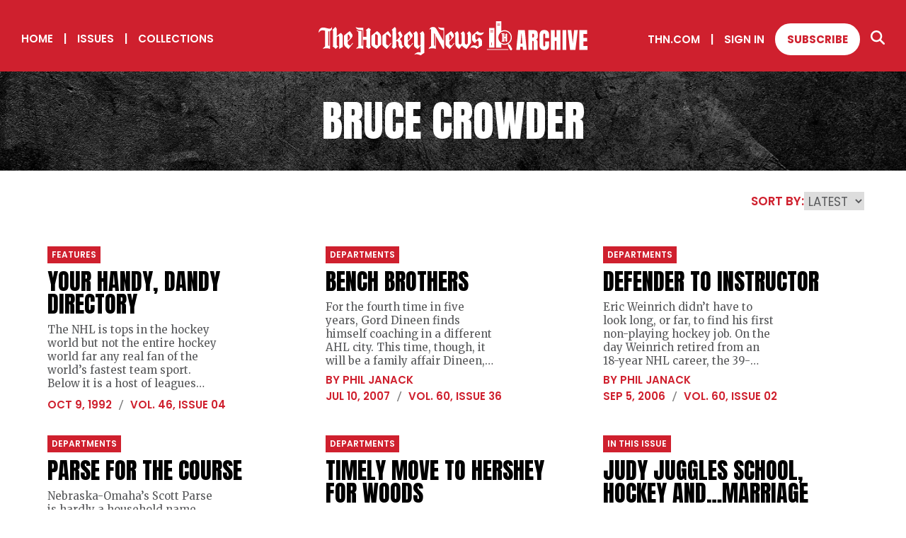

--- FILE ---
content_type: text/html; charset=utf-8
request_url: https://archive.thehockeynews.com/collection/bruce%20crowder/1
body_size: 7815
content:
<!DOCTYPE html><html><head><meta charSet="utf-8"/><meta name="viewport" content="width=device-width"/><title>Bruce Crowder Collection | The Hockey News Archive</title><meta name="description" content="Explore every issue of The Hockey News from 1947 to today."/><link rel="icon" href="/favicon/favicon.ico"/><link rel="apple-touch-icon" sizes="180x180" href="/favicon/apple-touch-icon.png"/><link rel="icon" type="image/png" sizes="32x32" href="/favicon/favicon-32x32.png"/><link rel="icon" type="image/png" sizes="16x16" href="/favicon/favicon-16x16.png"/><link rel="manifest" href="/favicon/site.webmanifest"/><link rel="mask-icon" href="/favicon/safari-pinned-tab.svg" color="#5bbad5"/><meta name="msapplication-TileColor" content="#da532c"/><meta name="theme-color" content="#ffffff"/><meta property="og:url" content="https://archive.thehockeynews.com/collection/bruce%20crowder/1"/><meta property="og:type" content="website"/><meta property="og:title" content="Bruce Crowder Collection | The Hockey News Archive"/><meta property="og:description" content="Explore every issue of The Hockey News from 1947 to today."/><meta property="og:image" content="/images/open-graph.jpg"/><meta name="twitter:card" content="summary_large_image"/><meta property="twitter:domain" content="archive.thehockeynews.com"/><meta property="twitter:url" content="https://archive.thehockeynews.com/collection/bruce%20crowder/1"/><meta name="twitter:title" content="Bruce Crowder Collection | The Hockey News Archive"/><meta name="twitter:description" content="Explore every issue of The Hockey News from 1947 to today."/><meta name="twitter:image" content="/images/open-graph.jpg"/><meta name="next-head-count" content="23"/><script>
                (function(w,d,s,l,i){
                  w[l]=w[l]||[];
                  w[l].push({'gtm.start': new Date().getTime(), event:'gtm.js'});
                  var f=d.getElementsByTagName(s)[0], j=d.createElement(s), dl=l!='dataLayer'?'&l='+l:'';
                  j.async=true;
                  j.src='https://www.googletagmanager.com/gtm.js?id='+i+dl;
                  f.parentNode.insertBefore(j,f);
                })(window,document,'script','dataLayer','GTM-5QRV453');
              </script><link rel="preload" href="/_next/static/media/62c97acc3aa63787-s.p.woff2" as="font" type="font/woff2" crossorigin="anonymous" data-next-font="size-adjust"/><link rel="preload" href="/_next/static/media/1f3fe8c6df3d47c1-s.p.woff2" as="font" type="font/woff2" crossorigin="anonymous" data-next-font="size-adjust"/><link rel="preload" href="/_next/static/media/eafabf029ad39a43-s.p.woff2" as="font" type="font/woff2" crossorigin="anonymous" data-next-font="size-adjust"/><link rel="preload" href="/_next/static/media/8888a3826f4a3af4-s.p.woff2" as="font" type="font/woff2" crossorigin="anonymous" data-next-font="size-adjust"/><link rel="preload" href="/_next/static/media/0484562807a97172-s.p.woff2" as="font" type="font/woff2" crossorigin="anonymous" data-next-font="size-adjust"/><link rel="preload" href="/_next/static/media/b957ea75a84b6ea7-s.p.woff2" as="font" type="font/woff2" crossorigin="anonymous" data-next-font="size-adjust"/><link rel="preload" href="/_next/static/css/3a36308540f9a696.css" as="style"/><link rel="stylesheet" href="/_next/static/css/3a36308540f9a696.css" data-n-g=""/><link rel="preload" href="/_next/static/css/367a16f7f5b53a8c.css" as="style"/><link rel="stylesheet" href="/_next/static/css/367a16f7f5b53a8c.css" data-n-p=""/><link rel="preload" href="/_next/static/css/74a33ade900332dc.css" as="style"/><link rel="stylesheet" href="/_next/static/css/74a33ade900332dc.css"/><noscript data-n-css=""></noscript><script defer="" nomodule="" src="/_next/static/chunks/polyfills-c67a75d1b6f99dc8.js"></script><script defer="" src="/_next/static/chunks/558.392df2d76edee6ce.js"></script><script src="/_next/static/chunks/webpack-be229a51b662de73.js" defer=""></script><script src="/_next/static/chunks/framework-2c79e2a64abdb08b.js" defer=""></script><script src="/_next/static/chunks/main-deb712f8da27b477.js" defer=""></script><script src="/_next/static/chunks/pages/_app-6cadd9c7e8ceae80.js" defer=""></script><script src="/_next/static/chunks/29107295-661baa9a9eae34db.js" defer=""></script><script src="/_next/static/chunks/434-88d402683d2b56fd.js" defer=""></script><script src="/_next/static/chunks/pages/collection/%5Bcollection-slug%5D/%5Bpage%5D-9fc3ba114f3613b5.js" defer=""></script><script src="/_next/static/94bQrTwlxrdekR3QsHgWL/_buildManifest.js" defer=""></script><script src="/_next/static/94bQrTwlxrdekR3QsHgWL/_ssgManifest.js" defer=""></script></head><body><noscript><iframe src="https://www.googletagmanager.com/ns.html?id=GTM-xxxxx" height="0" width="0" style="display:none;visibility:hidden"></iframe></noscript><div id="__next"><main class="__variable_dd79c6 __variable_954606 __variable_4ba33a"><div class="header_header__pKEQL"><div class="header_hamburgerC__AjNO6"><div class="header_hamburger__kYfxY "><div class="header_hamburgerIcon__C4y54"></div></div></div><div class="header_mobileNav__LbJtj "><div><div class="header_mobileNavInner__G64Dd"><a target="_self" class="
        button_linkWhite__ppYqD
        hover-underline-animation
        
      " href="/">Home</a><a target="_self" class="
        button_linkWhite__ppYqD
        hover-underline-animation
        
      " href="/year/[currentYear]">Issues</a><a target="_self" class="
        button_linkWhite__ppYqD
        hover-underline-animation
        
      " href="/collections">Collections</a><a target="_blank" class="
        button_linkWhite__ppYqD
        hover-underline-animation
        
      " href="https://thn.com">THN.COM</a><button class="
        button_linkWhite__ppYqD
        
        
      ">Sign In</button><a target="_blank" class="
        button_solidWhite__aNzSD
        header_subscribeBtn__MP8xa
        
      " href="https://subscribe.thehockeynews.com/W2ZCPHF">Subscribe</a></div><section class="search-section align-"><div class="grid grid-noGutter"><h2 class="col-12">Search for your favorite player or team</h2></div><div class="grid-center-middle"><div class="col-10_md-8_sm-12 search_inputC__xfpwI"><svg xmlns="http://www.w3.org/2000/svg" fill="#cf202e" width="20" viewBox="0 0 512 512" class="search_searchIcon__dm7VP"><path d="M416 208c0 45.9-14.9 88.3-40 122.7l126.6 126.7c12.5 12.5 12.5 32.8 0 45.3s-32.8 12.5-45.3 0L330.7 376c-34.4 25.2-76.8 40-122.7 40C93.1 416 0 322.9 0 208S93.1 0 208 0s208 93.1 208 208zM208 352c79.5 0 144-64.5 144-144S287.5 64 208 64 64 128.5 64 208s64.5 144 144 144z"></path></svg><input class="search_input__LJP_9" placeholder="Enter your keyword here" type="text"/></div><div class="col-2_md-4_sm-12 search_submitButtonC__DN2Ui"><button class="
        button_solidRed__ckZ7o
        disabled
        button_alignCenter__nY0ba
      ">search<span class="button_arrow__Xklbe">&gt;</span></button></div></div></section></div><div class="header_mobileNavCopyright__LfUZs"><p>© The Hockey News. All rights reserved. Any and all material on this website cannot be used, reproduced, or distributed without prior written permission from Roustan Media Ltd. For more information, please see our <a href="/terms">Terms &amp; Conditions</a> and <a href="/privacy">Privacy Policy</a>.</p></div></div><nav class="header_navLeft__MLRP0"><a target="_self" class="
        button_linkWhite__ppYqD
        hover-underline-animation
        
      " href="/">Home</a><span class="pipe">|</span><a target="_self" class="
        button_linkWhite__ppYqD
        hover-underline-animation
        
      " href="/year/2026">Issues</a><span class="pipe">|</span><a target="_self" class="
        button_linkWhite__ppYqD
        hover-underline-animation
        
      " href="/collections">Collections</a></nav><a href="/"><svg xmlns="http://www.w3.org/2000/svg" xml:space="preserve" id="Layer_1" x="0" y="0" version="1.1" viewBox="70.02 84.5 959.86 120.2" class="header_logo__0SslT" width="380" fill="white"><path d="m775.88 185.74 6.74-69.75h23.66l6.62 69.75h-13.2l-.99-11.26h-8.4l-.87 11.26h-13.56zm15.41-22.4h6.34l-3.05-35.47h-.63l-2.66 35.47zM818.8 185.74v-69.75h21.4c3.57 0 6.26.81 8.08 2.44 1.82 1.62 3.04 3.9 3.67 6.82.62 2.92.93 6.35.93 10.28 0 3.8-.48 6.84-1.45 9.12-.96 2.27-2.78 3.84-5.45 4.72 2.19.45 3.73 1.54 4.62 3.27.88 1.73 1.33 3.97 1.33 6.72v26.39h-13.75v-27.31c0-2.03-.42-3.29-1.25-3.79-.83-.49-2.17-.73-4.02-.73v31.83H818.8zm14.18-43.92h3.37c1.93 0 2.89-2.1 2.89-6.3 0-2.72-.21-4.5-.63-5.35-.42-.85-1.22-1.27-2.38-1.27h-3.25v12.92zM875.35 186.37c-5.05 0-9.11-1.57-12.19-4.72-3.08-3.14-4.62-7.54-4.62-13.2v-32.18c0-6.76 1.34-11.94 4.02-15.54 2.68-3.59 7.05-5.39 13.1-5.39 3.3 0 6.24.61 8.82 1.82 2.58 1.22 4.6 3.03 6.08 5.45 1.48 2.42 2.22 5.46 2.22 9.14v12.05h-13.87v-10.3c0-2.09-.26-3.49-.79-4.22-.53-.73-1.35-1.09-2.46-1.09-1.29 0-2.17.47-2.62 1.41-.45.94-.67 2.19-.67 3.75v34.92c0 1.93.28 3.29.85 4.08s1.38 1.19 2.44 1.19c1.19 0 2.03-.49 2.52-1.47s.73-2.25.73-3.8V155.7h14.03v13.2c0 6.13-1.55 10.58-4.64 13.34-3.08 2.75-7.4 4.13-12.95 4.13zM899.21 185.74v-69.75h13.87v24.93h6.58v-24.93h13.87v69.75h-13.87v-31.63h-6.58v31.63h-13.87zM940.7 185.74v-69.75h13.47v69.75H940.7zM967.77 185.74l-8.6-69.79h13.28l5.11 47.48 4.56-47.48h13.28l-8.6 69.79h-19.03zM1001.06 185.74v-69.75h27.9v13.47h-13.71v13.59h13.16v13.12h-13.16v15.97h14.63v13.59h-28.82zM733.97 168.06c-9.08 0-17.91-4.76-22.69-13.21-7.05-12.49-2.63-28.38 9.85-35.44 12.49-7.05 28.38-2.63 35.44 9.85 3.42 6.05 4.27 13.07 2.41 19.76-1.86 6.69-6.22 12.26-12.27 15.68a25.788 25.788 0 0 1-12.74 3.36zm-.09-48.22c-3.7 0-7.45.92-10.89 2.87-10.67 6.03-14.45 19.61-8.42 30.29 6.03 10.67 19.61 14.45 30.29 8.42 10.67-6.03 14.45-19.61 8.42-30.29-4.09-7.23-11.63-11.29-19.4-11.29z"></path><path d="M722.06 121.06c.09-.05.19-.09.29-.14V84.5h-18.81v93.06h18.81v-14.37c-3.82-2.09-7.13-5.2-9.43-9.27-6.55-11.59-2.46-26.31 9.14-32.86zM707.81 93.1h10.26v2.3h-10.26v-2.3zm0 6.73v-2.3h10.26v2.3h-10.26zM678.63 108.21v69.35h18.81v-69.35h-18.81zm10.56 61.42h-2.3v-9.98h2.3v9.98zm3.98-46.09h-10.26v-2.3h10.26v2.3zm0-4.43h-10.26v-2.3h10.26v2.3z"></path><path fill="none" stroke="#fff" stroke-miterlimit="10" stroke-width="2.301" d="M670.93 184.59h76.45"></path><path fill="#cf202e" stroke="#fff" stroke-linecap="round" stroke-miterlimit="10" stroke-width="8.128" d="m750.12 170.74 7.02 12.43"></path><path fill="#cf202e" stroke="#fff" stroke-linecap="round" stroke-miterlimit="10" stroke-width="2.868" d="m748.97 168.69-3.19-5.63"></path><g id="VIJRyE.tif_1_"><path d="m722.38 126.87-.03.03c.07.16.13.32.2.47.23.5.46 1.01.82 1.43.76.89 1.74 1.42 2.85 1.71.62.16 1.25.29 1.89.37.84.1 1.69.15 2.53.2.38.02.76.01 1.14 0 .11 0 .17.04.16.16V152.37c0 .13-.05.16-.18.15-.36-.05-.71-.09-1.07-.12-.28-.02-.28-.02-.28-.31v-19.57c.01-.1-.04-.13-.14-.14-.38-.01-.76-.02-1.14-.04-.48-.03-.95-.05-1.42-.12-.62-.09-1.24-.2-1.86-.33-.66-.14-1.3-.36-1.89-.69-.18-.1-.35-.21-.56-.34.02.06.03.08.04.1.34.58.79 1.07 1.29 1.51.34.3.72.56 1.1.81.15.1.21.17.21.35v19.7c.01.1-.04.16-.12.21-1.28.78-2.23 1.88-2.93 3.18-.01.02-.01.05-.02.1 3.28-1.23 6.55-1.3 9.84 0v-.21c0-1.82-.01-3.64-.01-5.46v-6.65c0-.15.04-.2.2-.2 1.24.01 2.49 0 3.73 0 .07 0 .13 0 .2.01.24.04.34.17.34.41v7.67c0 .28-.08.52-.27.7-.15.14-.33.25-.5.37-.07.05-.16.08-.25.13l.1.1 3.87 3.06c.09.07.15.06.24 0 .95-.76 1.91-1.51 2.87-2.27.04-.03.1-.05.15-.08-.13-.14-.22-.22-.3-.31-.44-.52-.64-1.14-.71-1.8-.05-.38-.05-.77-.05-1.15-.01-3.23-.02-6.46-.02-9.69v-7.91c0-.51.02-1.03.14-1.53.14-.59.37-1.13.85-1.53.02-.02.04-.05.06-.08l-.07-.07c-.96-.76-1.93-1.52-2.89-2.29-.11-.09-.18-.08-.28 0-1.13.9-2.26 1.79-3.39 2.69-.18.15-.37.29-.57.45.14.07.26.11.36.18.38.23.67.52.67 1.01v7.61c0 .16-.07.25-.2.31-.08.04-.18.05-.27.05h-3.79c-.2 0-.2-.01-.2-.21V128.12c0-.15-.04-.19-.19-.19-.52.01-1.05.02-1.57.02-1.19 0-2.38-.02-3.56-.02-.78 0-1.56-.06-2.33-.2-.82-.15-1.62-.38-2.38-.72-.14-.03-.28-.09-.41-.14z"></path><path d="M722.38 126.87c.14.06.28.11.41.17.76.34 1.56.56 2.38.72.77.14 1.55.21 2.33.2 1.19 0 2.38.01 3.56.02.52 0 1.05-.01 1.57-.02.15 0 .19.04.19.19V140.16c0 .2.01.21.2.21h3.79c.09 0 .18-.02.27-.05.13-.06.2-.15.2-.31v-7.61c0-.49-.29-.78-.67-1.01-.11-.07-.22-.11-.36-.18.2-.16.38-.31.57-.45 1.13-.89 2.26-1.79 3.39-2.69.11-.09.17-.09.28 0 .96.77 1.93 1.52 2.89 2.29l.07.07c-.02.03-.04.06-.06.08-.48.4-.71.94-.85 1.53-.12.5-.14 1.01-.14 1.53v7.91c0 3.23.01 6.46.02 9.69 0 .38.01.77.05 1.15.08.66.27 1.28.71 1.8.08.09.17.17.3.31-.05.03-.11.04-.15.08-.96.75-1.91 1.51-2.87 2.27-.09.07-.15.08-.24 0l-3.87-3.06a.464.464 0 0 1-.1-.1c.1-.05.18-.08.25-.13.17-.12.35-.23.5-.37a.95.95 0 0 0 .27-.7c-.01-2.56 0-5.11 0-7.67 0-.24-.1-.36-.34-.41-.06-.01-.13-.01-.2-.01H733c-.16 0-.2.04-.2.2v6.65c0 1.82.01 3.64.01 5.46v.21c-3.29-1.3-6.56-1.23-9.84 0 .01-.05.01-.08.02-.1.71-1.31 1.66-2.4 2.93-3.18.08-.05.13-.11.12-.21v-19.7c0-.18-.06-.25-.21-.35-.38-.25-.76-.51-1.1-.81-.5-.44-.96-.92-1.29-1.51-.01-.02-.02-.04-.04-.1.21.13.38.24.56.34.59.33 1.23.55 1.89.69.61.13 1.23.24 1.86.33.47.07.95.09 1.42.12.38.02.76.03 1.14.04.1 0 .14.04.14.14v19.57c0 .3 0 .29.28.31.36.03.72.07 1.07.12.13.02.18-.02.18-.15V131.27c.01-.12-.05-.16-.16-.16-.38 0-.76.02-1.14 0-.84-.05-1.69-.1-2.53-.2-.64-.08-1.27-.21-1.89-.37-1.12-.28-2.1-.81-2.85-1.71-.36-.43-.59-.93-.82-1.43-.07-.16-.14-.31-.2-.47.01-.04.02-.05.03-.06z"></path></g><path d="M328.29 160.99s-6.6 7.86-7.7 9.12c-1.1 1.26-2.77.08-4.72-1.1-1.94-1.18-4.87-2.36-4.87-5.19v-31.28c.58-.75 1.91-2.21 4.42-1.07 2.13.97 5.66 4.18 7.33 5.83.85.84 1.7 2.07 1.05 4.65 7.41-2.57 4.18-8.78 4.18-8.78 0-1.1-7.07-10.85-9.74-13.91 0 0-20.43 15.19-20.43 16.45v29.52c0 6.29 8.8 13.36 15.87 17.29l16.03-19.49-1.42-2.04zM447.51 196.13c-.01.29-.5.62-.71.78-.51.39-1.8 1.11-1.87 1.18-4.78 2.49-9.3 6.61-9.3 6.61-4.16.04-11.83-4.38-16.66-3.73-4.9.65-7.46 2.44-7.46 2.44 3.1-6.66 12.57-9.51 16.19-9.51 2.7 0 3.52.31 6.8 1.51V171.12l-11 11.4s-5.48-3.13-7.15-4.4c-4.35-3.29-5.21-6.13-5.21-6.13l-.01-38.19c0-2.1-1.17-5.42-3.69-5.42l10.69-9.12s5.74 5.12 6.17 10.77v35.66s2.42 12.74 10.12.79l-.02-32.69c0-2.09-1.17-5.41-3.69-5.42l10.69-9.12s5.74 5.13 6.17 10.78l-.06 66.1zM279.16 119.26s-20.43 15.17-20.43 16.42v30.79c0 6.29 11.52 12.11 18.59 16.04l15.99-15.41v-27.95c0-10.91-13.15-18.75-14.15-19.89zm2.31 50.78c-1.81 0-9.53-1.83-9.53-4.66v-33.45c.42-.71 1.6-2.26 4-1.47 1.69.56 3.47 2.12 5.53 3.99v35.59zM371.35 171.79c-.77-.17-4.38-.9-4.38-9.72 0-9.35-7.15-14.15-7.15-14.15-.04-.03-.06-.05-.09-.08.03-.02.08-.07.19-.16.06-.04 6.86-5.22 8.41-8.83.37-.86.81-1.05 1.1-3.65 0 0 .05-1.32-.87-2.96-1.81-3.25-7.32-12.98-7.32-12.98l-8.28 7.39-.41.37s1.49-.86 3.46 4.39l2.54 5.19.82 2.2s.75 1.49-.12 2.43l-6.7 6.37-5.62 5.34v-26.06h-.07v-15.62s-2.67-5.66-4.79-6.37l-11.18 10.22s1.2.08 2.77 3.14v10.78l-.01 38.71c.21 6.33-2.74 8.38-2.74 8.38l8.09 6.4s10.37-8.25 10.69-8.44c-1.1-.24-2.75-1.41-2.75-2.83V156.7c.28-.39 1.47-1.87 3.31-1.87 0 0 5.34.63 5.34 10.14 0 0-1.01 10.79 10.16 17.48l.12.07.07-.09 8.28-10.07c-1 .03-1.92-.36-2.87-.57zM398.25 170.1c-1.1 1.26-4.71-1.1-4.71-1.1s-4.87-2.36-4.87-5.19v-6.91c6.6-5.66 16.97-15.87 16.97-19.8v-3.93c0-1.1-7.07-10.84-9.74-13.91 0 0-20.37 15.1-20.37 16.35s-.06 27.26-.06 29.62c0 6.29 8.8 13.36 15.87 17.29l16.03-19.49-1.41-2.04c-.01 0-6.61 7.85-7.71 9.11zm-.94-27.97c0 2.99-4.09 7.54-8.64 11.16l.01-20.33c.35-.59 1.15-1.44 2.85-1.53 2.78 3.4 5.78 8.52 5.78 10.7zM614.26 130.57c-.42-5.65-6.43-11.17-6.43-11.17l-8.58 8.97c2.48.01 3.62 3.72 3.62 5.82l.05 28.4c-5.62 10.22-10.52-.02-10.52-.02l-.05-.1v-32.05c-.42-5.65-6.05-11.17-6.05-11.17l-9.31 9.12c2.48.01 3.62 3.72 3.62 5.82l.06 28.27c-5.62 10.22-10.57.02-10.57.02v-32.2c-.42-5.65-4.69-10.97-4.69-10.97l-10.47 9.12c2.48.01 3.43 3.52 3.43 5.62l-.04 31.73s.98 9.84 13.61 16.75l10.01-11.94s7.39 9.74 16.94 11.94l15.37-20.94v-31.02zM254.41 168.04l-.02-45.88c-.21-6.33 2.74-7.95 2.74-7.95l-8.09-6.4s-10.37 8.25-10.69 8.44c1.1.24 2.75 1.41 2.75 2.83v20.24s-.33.52-.96.56h-10.58v-32.07s-11.7.14-15.6-.03c-6.86-.31-11.55-2.9-11.55-2.9 2.03 4.91 3.06 5.62 4.68 6.96 5.81 4.78 20.23 4.05 20.23 4.05v55.48c-1.33-.24-2.65-.38-3.96-.41v-51.71c-4.69-.05-14.01-.6-18.26-4.09 1.42 2.79 5.53 6.3 6.95 6.65v51.95c-4.39 2.59-6.82 6.35-8.05 8.75 14.33-5.67 25.62 0 25.62 0l-.06-32.4h10.58c.63.04.96.56.96.56v14.41c.01 0 .01 0 .02-.01v6.17c0 1.42-1.65 2.59-2.75 2.83.31.19 10.69 8.44 10.69 8.44l8.09-6.4c0 .01-2.95-1.74-2.74-8.07zM121.87 169.5c0 1.45-1.18 3.27-1.79 3.73 2.58 1.38 10.12 7.39 11.26 9.29l9.44-9.98c-2.74-.45-5.94-1.97-5.94-4.94v-26.65s4.03-3.12 5.48-4.04c1.45-.91 3.65 2.97 3.65 4.94v40.67c.17-.07.32-.16.47-.26 4.46-2.88 7.89-5.15 12.32-6.98v-37.53c0-7.15-6.62-11.04-7.77-12.17l-14.15 11.8v-26.11s-2.62-5.66-4.71-6.37l-10.94 10.22s1.13.08 2.68 3.14v51.24zM118.02 104.89c-3.02 4.68-4.62 6.01-8.58 6.01-6.17 0-15.06-4.19-22.75-4.19-9.29 0-16.26 6.19-16.67 18.49 3.89-4.8 7.64-9.3 14.54-8.67 1.86.17 5.71.9 8.78 1.51v55.72c-4.39 2.59-6.82 6.35-8.05 8.75 14.33-5.67 25.62 0 25.62 0v-63.26c1.65-.85 3.31-1.7 4.78-3.2 2.21-2.25 2.32-4.71 2.43-6.91.1-2.21-.1-4.25-.1-4.25zm-9.41 66.49c-1.33-.24-2.65-.38-3.96-.41v-50.9c.93.13 1.82.22 2.66.22.42 0 .86-.07 1.3-.16v51.25zM183.89 170.1c-1.1 1.26-4.71-1.1-4.71-1.1s-4.87-2.36-4.87-5.19v-6.91c6.6-5.66 16.97-15.87 16.97-19.8v-3.93c0-1.1-7.07-10.84-9.74-13.91 0 0-20.37 15.1-20.37 16.35s-.06 27.26-.06 29.62c0 6.29 8.8 13.36 15.87 17.29l16.03-19.49-1.41-2.04s-6.61 7.85-7.71 9.11zm-.94-27.97c0 2.99-4.09 7.54-8.64 11.16l.01-20.33c.35-.59 1.15-1.44 2.85-1.53 2.79 3.4 5.78 8.52 5.78 10.7zM545.99 170.1c-1.1 1.26-4.71-1.1-4.71-1.1s-4.87-2.36-4.87-5.19v-6.91c6.6-5.66 16.97-15.87 16.97-19.8v-3.93c0-1.1-7.07-10.84-9.74-13.91 0 0-20.37 15.1-20.37 16.35s-.06 27.26-.06 29.62c0 6.29 8.8 13.36 15.88 17.29l16.03-19.49-1.41-2.04c-.02 0-6.62 7.85-7.72 9.11zm-.94-27.97c0 2.99-4.09 7.54-8.64 11.16l.01-20.33c.35-.59 1.15-1.44 2.85-1.53 2.78 3.4 5.78 8.52 5.78 10.7z"></path><path d="m653.25 170.43-19.29 12.09c-5.03-4.56-6.94-4.94-13.85-5.05-3.49-.06-4.75.45-6.55 1.17-.94.37-2.29 1.24-2.29 1.24 1.38-3.62 5.46-10.3 13.89-10.26 7.91.04 11.22 2.91 12.7 4.58 2.39.16 3.46-.87 3.91-1.58l-.03-14.15s-.94-5.07-4.44-5.11c0 0-.79-.08-1.85.59l-7.27 8.18c-10.69-8.18-9.86-12.65-9.86-12.65l.01-13.73c0-2.04 19.09-16.48 19.09-16.48 5.03 4.56 7.39 7.02 14.26 6.24 6.53-.73 8.47-2.78 8.47-2.78-.36 2.37-3.31 11.07-13.77 11.07-7.91 0-11.22-2.89-12.7-4.57-2.58-.23-3.58 1.05-3.91 1.71l.04 14.1s1.49 5.66 4.99 5.7h.12l8.45-9.35c10.69 8.18 9.9 12.65 9.9 12.65v16.39zM508.32 107.79c-6.86-.31-11.55-2.9-11.55-2.9 2.03 4.91 3.06 5.62 4.68 6.96 3.46 2.84 9.64 4.22 14.34 4.48v35.58c-.78.85-1.55.1-1.55.1s-17.98-31.96-24.88-42.05c-4.06-5.94-11.27-5.07-11.27-5.07-9.92 0-12.38 8.87-12.57 9.34 2.58-1.82 4.12-1.76 4.12-1.76.7 0 1.32.1 1.9.26v60.38c-8.4 3.14-8.44 9.41-8.44 9.41 14.33-5.66 25.62 0 25.62 0l.01-46.16 24.98 44.48s2.32 4.01 4.52-.24v-72.78c.02 0-6.01.14-9.91-.03zm-21.9 63.59c-1.33-.24-2.65-.38-3.96-.41v-45.15l3.96 6.68v38.88z"></path></svg></a><nav class="header_navRight__6ZVuq"><a target="_blank" class="
        button_linkWhite__ppYqD
        hover-underline-animation
        
      " href="https://thn.com">THN.COM</a><span class="pipe">|</span><button class="
        button_linkWhite__ppYqD
        hover-underline-animation
        
      ">Sign In</button><a target="_blank" class="
        button_solidWhite__aNzSD
        header_subscribeBtn__MP8xa
        
      " href="https://subscribe.thehockeynews.com/W2ZCPHF">Subscribe</a><span class="hover-underline-animation"><svg xmlns="http://www.w3.org/2000/svg" fill="white" width="20" viewBox="0 0 512 512" class=""><path d="M416 208c0 45.9-14.9 88.3-40 122.7l126.6 126.7c12.5 12.5 12.5 32.8 0 45.3s-32.8 12.5-45.3 0L330.7 376c-34.4 25.2-76.8 40-122.7 40C93.1 416 0 322.9 0 208S93.1 0 208 0s208 93.1 208 208zM208 352c79.5 0 144-64.5 144-144S287.5 64 208 64 64 128.5 64 208s64.5 144 144 144z"></path></svg></span></nav></div><div class="header_headerSearch__EEnha "><section class="search-section align-"><div class="grid-center-middle"><div class="col-10_md-8_sm-12 search_inputC__xfpwI"><svg xmlns="http://www.w3.org/2000/svg" fill="#cf202e" width="20" viewBox="0 0 512 512" class="search_searchIcon__dm7VP"><path d="M416 208c0 45.9-14.9 88.3-40 122.7l126.6 126.7c12.5 12.5 12.5 32.8 0 45.3s-32.8 12.5-45.3 0L330.7 376c-34.4 25.2-76.8 40-122.7 40C93.1 416 0 322.9 0 208S93.1 0 208 0s208 93.1 208 208zM208 352c79.5 0 144-64.5 144-144S287.5 64 208 64 64 128.5 64 208s64.5 144 144 144z"></path></svg><input class="search_input__LJP_9" placeholder="Enter your keyword here" type="text"/></div><div class="col-2_md-4_sm-12 search_submitButtonC__DN2Ui"><button class="
        button_solidRed__ckZ7o
        disabled
        button_alignCenter__nY0ba
      ">search<span class="button_arrow__Xklbe">&gt;</span></button></div></div></section></div><div class="page-content"><div class="hero_hero__0RqXM "><h1 class="small">bruce crowder</h1></div></div><footer class="footer_footer__WCChH"><a href="/"><svg xmlns="http://www.w3.org/2000/svg" xml:space="preserve" id="Layer_1" x="0" y="0" version="1.1" viewBox="70.02 84.5 959.86 120.2" class="footer_logo__Yz8o2" width="380" fill="white"><path d="m775.88 185.74 6.74-69.75h23.66l6.62 69.75h-13.2l-.99-11.26h-8.4l-.87 11.26h-13.56zm15.41-22.4h6.34l-3.05-35.47h-.63l-2.66 35.47zM818.8 185.74v-69.75h21.4c3.57 0 6.26.81 8.08 2.44 1.82 1.62 3.04 3.9 3.67 6.82.62 2.92.93 6.35.93 10.28 0 3.8-.48 6.84-1.45 9.12-.96 2.27-2.78 3.84-5.45 4.72 2.19.45 3.73 1.54 4.62 3.27.88 1.73 1.33 3.97 1.33 6.72v26.39h-13.75v-27.31c0-2.03-.42-3.29-1.25-3.79-.83-.49-2.17-.73-4.02-.73v31.83H818.8zm14.18-43.92h3.37c1.93 0 2.89-2.1 2.89-6.3 0-2.72-.21-4.5-.63-5.35-.42-.85-1.22-1.27-2.38-1.27h-3.25v12.92zM875.35 186.37c-5.05 0-9.11-1.57-12.19-4.72-3.08-3.14-4.62-7.54-4.62-13.2v-32.18c0-6.76 1.34-11.94 4.02-15.54 2.68-3.59 7.05-5.39 13.1-5.39 3.3 0 6.24.61 8.82 1.82 2.58 1.22 4.6 3.03 6.08 5.45 1.48 2.42 2.22 5.46 2.22 9.14v12.05h-13.87v-10.3c0-2.09-.26-3.49-.79-4.22-.53-.73-1.35-1.09-2.46-1.09-1.29 0-2.17.47-2.62 1.41-.45.94-.67 2.19-.67 3.75v34.92c0 1.93.28 3.29.85 4.08s1.38 1.19 2.44 1.19c1.19 0 2.03-.49 2.52-1.47s.73-2.25.73-3.8V155.7h14.03v13.2c0 6.13-1.55 10.58-4.64 13.34-3.08 2.75-7.4 4.13-12.95 4.13zM899.21 185.74v-69.75h13.87v24.93h6.58v-24.93h13.87v69.75h-13.87v-31.63h-6.58v31.63h-13.87zM940.7 185.74v-69.75h13.47v69.75H940.7zM967.77 185.74l-8.6-69.79h13.28l5.11 47.48 4.56-47.48h13.28l-8.6 69.79h-19.03zM1001.06 185.74v-69.75h27.9v13.47h-13.71v13.59h13.16v13.12h-13.16v15.97h14.63v13.59h-28.82zM733.97 168.06c-9.08 0-17.91-4.76-22.69-13.21-7.05-12.49-2.63-28.38 9.85-35.44 12.49-7.05 28.38-2.63 35.44 9.85 3.42 6.05 4.27 13.07 2.41 19.76-1.86 6.69-6.22 12.26-12.27 15.68a25.788 25.788 0 0 1-12.74 3.36zm-.09-48.22c-3.7 0-7.45.92-10.89 2.87-10.67 6.03-14.45 19.61-8.42 30.29 6.03 10.67 19.61 14.45 30.29 8.42 10.67-6.03 14.45-19.61 8.42-30.29-4.09-7.23-11.63-11.29-19.4-11.29z"></path><path d="M722.06 121.06c.09-.05.19-.09.29-.14V84.5h-18.81v93.06h18.81v-14.37c-3.82-2.09-7.13-5.2-9.43-9.27-6.55-11.59-2.46-26.31 9.14-32.86zM707.81 93.1h10.26v2.3h-10.26v-2.3zm0 6.73v-2.3h10.26v2.3h-10.26zM678.63 108.21v69.35h18.81v-69.35h-18.81zm10.56 61.42h-2.3v-9.98h2.3v9.98zm3.98-46.09h-10.26v-2.3h10.26v2.3zm0-4.43h-10.26v-2.3h10.26v2.3z"></path><path fill="none" stroke="#fff" stroke-miterlimit="10" stroke-width="2.301" d="M670.93 184.59h76.45"></path><path fill="#cf202e" stroke="#fff" stroke-linecap="round" stroke-miterlimit="10" stroke-width="8.128" d="m750.12 170.74 7.02 12.43"></path><path fill="#cf202e" stroke="#fff" stroke-linecap="round" stroke-miterlimit="10" stroke-width="2.868" d="m748.97 168.69-3.19-5.63"></path><g id="VIJRyE.tif_1_"><path d="m722.38 126.87-.03.03c.07.16.13.32.2.47.23.5.46 1.01.82 1.43.76.89 1.74 1.42 2.85 1.71.62.16 1.25.29 1.89.37.84.1 1.69.15 2.53.2.38.02.76.01 1.14 0 .11 0 .17.04.16.16V152.37c0 .13-.05.16-.18.15-.36-.05-.71-.09-1.07-.12-.28-.02-.28-.02-.28-.31v-19.57c.01-.1-.04-.13-.14-.14-.38-.01-.76-.02-1.14-.04-.48-.03-.95-.05-1.42-.12-.62-.09-1.24-.2-1.86-.33-.66-.14-1.3-.36-1.89-.69-.18-.1-.35-.21-.56-.34.02.06.03.08.04.1.34.58.79 1.07 1.29 1.51.34.3.72.56 1.1.81.15.1.21.17.21.35v19.7c.01.1-.04.16-.12.21-1.28.78-2.23 1.88-2.93 3.18-.01.02-.01.05-.02.1 3.28-1.23 6.55-1.3 9.84 0v-.21c0-1.82-.01-3.64-.01-5.46v-6.65c0-.15.04-.2.2-.2 1.24.01 2.49 0 3.73 0 .07 0 .13 0 .2.01.24.04.34.17.34.41v7.67c0 .28-.08.52-.27.7-.15.14-.33.25-.5.37-.07.05-.16.08-.25.13l.1.1 3.87 3.06c.09.07.15.06.24 0 .95-.76 1.91-1.51 2.87-2.27.04-.03.1-.05.15-.08-.13-.14-.22-.22-.3-.31-.44-.52-.64-1.14-.71-1.8-.05-.38-.05-.77-.05-1.15-.01-3.23-.02-6.46-.02-9.69v-7.91c0-.51.02-1.03.14-1.53.14-.59.37-1.13.85-1.53.02-.02.04-.05.06-.08l-.07-.07c-.96-.76-1.93-1.52-2.89-2.29-.11-.09-.18-.08-.28 0-1.13.9-2.26 1.79-3.39 2.69-.18.15-.37.29-.57.45.14.07.26.11.36.18.38.23.67.52.67 1.01v7.61c0 .16-.07.25-.2.31-.08.04-.18.05-.27.05h-3.79c-.2 0-.2-.01-.2-.21V128.12c0-.15-.04-.19-.19-.19-.52.01-1.05.02-1.57.02-1.19 0-2.38-.02-3.56-.02-.78 0-1.56-.06-2.33-.2-.82-.15-1.62-.38-2.38-.72-.14-.03-.28-.09-.41-.14z"></path><path d="M722.38 126.87c.14.06.28.11.41.17.76.34 1.56.56 2.38.72.77.14 1.55.21 2.33.2 1.19 0 2.38.01 3.56.02.52 0 1.05-.01 1.57-.02.15 0 .19.04.19.19V140.16c0 .2.01.21.2.21h3.79c.09 0 .18-.02.27-.05.13-.06.2-.15.2-.31v-7.61c0-.49-.29-.78-.67-1.01-.11-.07-.22-.11-.36-.18.2-.16.38-.31.57-.45 1.13-.89 2.26-1.79 3.39-2.69.11-.09.17-.09.28 0 .96.77 1.93 1.52 2.89 2.29l.07.07c-.02.03-.04.06-.06.08-.48.4-.71.94-.85 1.53-.12.5-.14 1.01-.14 1.53v7.91c0 3.23.01 6.46.02 9.69 0 .38.01.77.05 1.15.08.66.27 1.28.71 1.8.08.09.17.17.3.31-.05.03-.11.04-.15.08-.96.75-1.91 1.51-2.87 2.27-.09.07-.15.08-.24 0l-3.87-3.06a.464.464 0 0 1-.1-.1c.1-.05.18-.08.25-.13.17-.12.35-.23.5-.37a.95.95 0 0 0 .27-.7c-.01-2.56 0-5.11 0-7.67 0-.24-.1-.36-.34-.41-.06-.01-.13-.01-.2-.01H733c-.16 0-.2.04-.2.2v6.65c0 1.82.01 3.64.01 5.46v.21c-3.29-1.3-6.56-1.23-9.84 0 .01-.05.01-.08.02-.1.71-1.31 1.66-2.4 2.93-3.18.08-.05.13-.11.12-.21v-19.7c0-.18-.06-.25-.21-.35-.38-.25-.76-.51-1.1-.81-.5-.44-.96-.92-1.29-1.51-.01-.02-.02-.04-.04-.1.21.13.38.24.56.34.59.33 1.23.55 1.89.69.61.13 1.23.24 1.86.33.47.07.95.09 1.42.12.38.02.76.03 1.14.04.1 0 .14.04.14.14v19.57c0 .3 0 .29.28.31.36.03.72.07 1.07.12.13.02.18-.02.18-.15V131.27c.01-.12-.05-.16-.16-.16-.38 0-.76.02-1.14 0-.84-.05-1.69-.1-2.53-.2-.64-.08-1.27-.21-1.89-.37-1.12-.28-2.1-.81-2.85-1.71-.36-.43-.59-.93-.82-1.43-.07-.16-.14-.31-.2-.47.01-.04.02-.05.03-.06z"></path></g><path d="M328.29 160.99s-6.6 7.86-7.7 9.12c-1.1 1.26-2.77.08-4.72-1.1-1.94-1.18-4.87-2.36-4.87-5.19v-31.28c.58-.75 1.91-2.21 4.42-1.07 2.13.97 5.66 4.18 7.33 5.83.85.84 1.7 2.07 1.05 4.65 7.41-2.57 4.18-8.78 4.18-8.78 0-1.1-7.07-10.85-9.74-13.91 0 0-20.43 15.19-20.43 16.45v29.52c0 6.29 8.8 13.36 15.87 17.29l16.03-19.49-1.42-2.04zM447.51 196.13c-.01.29-.5.62-.71.78-.51.39-1.8 1.11-1.87 1.18-4.78 2.49-9.3 6.61-9.3 6.61-4.16.04-11.83-4.38-16.66-3.73-4.9.65-7.46 2.44-7.46 2.44 3.1-6.66 12.57-9.51 16.19-9.51 2.7 0 3.52.31 6.8 1.51V171.12l-11 11.4s-5.48-3.13-7.15-4.4c-4.35-3.29-5.21-6.13-5.21-6.13l-.01-38.19c0-2.1-1.17-5.42-3.69-5.42l10.69-9.12s5.74 5.12 6.17 10.77v35.66s2.42 12.74 10.12.79l-.02-32.69c0-2.09-1.17-5.41-3.69-5.42l10.69-9.12s5.74 5.13 6.17 10.78l-.06 66.1zM279.16 119.26s-20.43 15.17-20.43 16.42v30.79c0 6.29 11.52 12.11 18.59 16.04l15.99-15.41v-27.95c0-10.91-13.15-18.75-14.15-19.89zm2.31 50.78c-1.81 0-9.53-1.83-9.53-4.66v-33.45c.42-.71 1.6-2.26 4-1.47 1.69.56 3.47 2.12 5.53 3.99v35.59zM371.35 171.79c-.77-.17-4.38-.9-4.38-9.72 0-9.35-7.15-14.15-7.15-14.15-.04-.03-.06-.05-.09-.08.03-.02.08-.07.19-.16.06-.04 6.86-5.22 8.41-8.83.37-.86.81-1.05 1.1-3.65 0 0 .05-1.32-.87-2.96-1.81-3.25-7.32-12.98-7.32-12.98l-8.28 7.39-.41.37s1.49-.86 3.46 4.39l2.54 5.19.82 2.2s.75 1.49-.12 2.43l-6.7 6.37-5.62 5.34v-26.06h-.07v-15.62s-2.67-5.66-4.79-6.37l-11.18 10.22s1.2.08 2.77 3.14v10.78l-.01 38.71c.21 6.33-2.74 8.38-2.74 8.38l8.09 6.4s10.37-8.25 10.69-8.44c-1.1-.24-2.75-1.41-2.75-2.83V156.7c.28-.39 1.47-1.87 3.31-1.87 0 0 5.34.63 5.34 10.14 0 0-1.01 10.79 10.16 17.48l.12.07.07-.09 8.28-10.07c-1 .03-1.92-.36-2.87-.57zM398.25 170.1c-1.1 1.26-4.71-1.1-4.71-1.1s-4.87-2.36-4.87-5.19v-6.91c6.6-5.66 16.97-15.87 16.97-19.8v-3.93c0-1.1-7.07-10.84-9.74-13.91 0 0-20.37 15.1-20.37 16.35s-.06 27.26-.06 29.62c0 6.29 8.8 13.36 15.87 17.29l16.03-19.49-1.41-2.04c-.01 0-6.61 7.85-7.71 9.11zm-.94-27.97c0 2.99-4.09 7.54-8.64 11.16l.01-20.33c.35-.59 1.15-1.44 2.85-1.53 2.78 3.4 5.78 8.52 5.78 10.7zM614.26 130.57c-.42-5.65-6.43-11.17-6.43-11.17l-8.58 8.97c2.48.01 3.62 3.72 3.62 5.82l.05 28.4c-5.62 10.22-10.52-.02-10.52-.02l-.05-.1v-32.05c-.42-5.65-6.05-11.17-6.05-11.17l-9.31 9.12c2.48.01 3.62 3.72 3.62 5.82l.06 28.27c-5.62 10.22-10.57.02-10.57.02v-32.2c-.42-5.65-4.69-10.97-4.69-10.97l-10.47 9.12c2.48.01 3.43 3.52 3.43 5.62l-.04 31.73s.98 9.84 13.61 16.75l10.01-11.94s7.39 9.74 16.94 11.94l15.37-20.94v-31.02zM254.41 168.04l-.02-45.88c-.21-6.33 2.74-7.95 2.74-7.95l-8.09-6.4s-10.37 8.25-10.69 8.44c1.1.24 2.75 1.41 2.75 2.83v20.24s-.33.52-.96.56h-10.58v-32.07s-11.7.14-15.6-.03c-6.86-.31-11.55-2.9-11.55-2.9 2.03 4.91 3.06 5.62 4.68 6.96 5.81 4.78 20.23 4.05 20.23 4.05v55.48c-1.33-.24-2.65-.38-3.96-.41v-51.71c-4.69-.05-14.01-.6-18.26-4.09 1.42 2.79 5.53 6.3 6.95 6.65v51.95c-4.39 2.59-6.82 6.35-8.05 8.75 14.33-5.67 25.62 0 25.62 0l-.06-32.4h10.58c.63.04.96.56.96.56v14.41c.01 0 .01 0 .02-.01v6.17c0 1.42-1.65 2.59-2.75 2.83.31.19 10.69 8.44 10.69 8.44l8.09-6.4c0 .01-2.95-1.74-2.74-8.07zM121.87 169.5c0 1.45-1.18 3.27-1.79 3.73 2.58 1.38 10.12 7.39 11.26 9.29l9.44-9.98c-2.74-.45-5.94-1.97-5.94-4.94v-26.65s4.03-3.12 5.48-4.04c1.45-.91 3.65 2.97 3.65 4.94v40.67c.17-.07.32-.16.47-.26 4.46-2.88 7.89-5.15 12.32-6.98v-37.53c0-7.15-6.62-11.04-7.77-12.17l-14.15 11.8v-26.11s-2.62-5.66-4.71-6.37l-10.94 10.22s1.13.08 2.68 3.14v51.24zM118.02 104.89c-3.02 4.68-4.62 6.01-8.58 6.01-6.17 0-15.06-4.19-22.75-4.19-9.29 0-16.26 6.19-16.67 18.49 3.89-4.8 7.64-9.3 14.54-8.67 1.86.17 5.71.9 8.78 1.51v55.72c-4.39 2.59-6.82 6.35-8.05 8.75 14.33-5.67 25.62 0 25.62 0v-63.26c1.65-.85 3.31-1.7 4.78-3.2 2.21-2.25 2.32-4.71 2.43-6.91.1-2.21-.1-4.25-.1-4.25zm-9.41 66.49c-1.33-.24-2.65-.38-3.96-.41v-50.9c.93.13 1.82.22 2.66.22.42 0 .86-.07 1.3-.16v51.25zM183.89 170.1c-1.1 1.26-4.71-1.1-4.71-1.1s-4.87-2.36-4.87-5.19v-6.91c6.6-5.66 16.97-15.87 16.97-19.8v-3.93c0-1.1-7.07-10.84-9.74-13.91 0 0-20.37 15.1-20.37 16.35s-.06 27.26-.06 29.62c0 6.29 8.8 13.36 15.87 17.29l16.03-19.49-1.41-2.04s-6.61 7.85-7.71 9.11zm-.94-27.97c0 2.99-4.09 7.54-8.64 11.16l.01-20.33c.35-.59 1.15-1.44 2.85-1.53 2.79 3.4 5.78 8.52 5.78 10.7zM545.99 170.1c-1.1 1.26-4.71-1.1-4.71-1.1s-4.87-2.36-4.87-5.19v-6.91c6.6-5.66 16.97-15.87 16.97-19.8v-3.93c0-1.1-7.07-10.84-9.74-13.91 0 0-20.37 15.1-20.37 16.35s-.06 27.26-.06 29.62c0 6.29 8.8 13.36 15.88 17.29l16.03-19.49-1.41-2.04c-.02 0-6.62 7.85-7.72 9.11zm-.94-27.97c0 2.99-4.09 7.54-8.64 11.16l.01-20.33c.35-.59 1.15-1.44 2.85-1.53 2.78 3.4 5.78 8.52 5.78 10.7z"></path><path d="m653.25 170.43-19.29 12.09c-5.03-4.56-6.94-4.94-13.85-5.05-3.49-.06-4.75.45-6.55 1.17-.94.37-2.29 1.24-2.29 1.24 1.38-3.62 5.46-10.3 13.89-10.26 7.91.04 11.22 2.91 12.7 4.58 2.39.16 3.46-.87 3.91-1.58l-.03-14.15s-.94-5.07-4.44-5.11c0 0-.79-.08-1.85.59l-7.27 8.18c-10.69-8.18-9.86-12.65-9.86-12.65l.01-13.73c0-2.04 19.09-16.48 19.09-16.48 5.03 4.56 7.39 7.02 14.26 6.24 6.53-.73 8.47-2.78 8.47-2.78-.36 2.37-3.31 11.07-13.77 11.07-7.91 0-11.22-2.89-12.7-4.57-2.58-.23-3.58 1.05-3.91 1.71l.04 14.1s1.49 5.66 4.99 5.7h.12l8.45-9.35c10.69 8.18 9.9 12.65 9.9 12.65v16.39zM508.32 107.79c-6.86-.31-11.55-2.9-11.55-2.9 2.03 4.91 3.06 5.62 4.68 6.96 3.46 2.84 9.64 4.22 14.34 4.48v35.58c-.78.85-1.55.1-1.55.1s-17.98-31.96-24.88-42.05c-4.06-5.94-11.27-5.07-11.27-5.07-9.92 0-12.38 8.87-12.57 9.34 2.58-1.82 4.12-1.76 4.12-1.76.7 0 1.32.1 1.9.26v60.38c-8.4 3.14-8.44 9.41-8.44 9.41 14.33-5.66 25.62 0 25.62 0l.01-46.16 24.98 44.48s2.32 4.01 4.52-.24v-72.78c.02 0-6.01.14-9.91-.03zm-21.9 63.59c-1.33-.24-2.65-.38-3.96-.41v-45.15l3.96 6.68v38.88z"></path></svg></a><nav class="align-center"><a target="_self" class="
        button_linkWhite__ppYqD
        hover-underline-animation
        
      " href="/">Home</a><span class="pipe">|</span><a target="_self" class="
        button_linkWhite__ppYqD
        hover-underline-animation
        
      " href="/year/2026">Issues</a><span class="pipe">|</span><a target="_self" class="
        button_linkWhite__ppYqD
        hover-underline-animation
        
      " href="/collections">Collections</a><span class="pipe">|</span><a target="_blank" class="
        button_linkWhite__ppYqD
        hover-underline-animation
        
      " href="https://thn.com">THN.COM</a><span class="pipe">|</span><button class="
        button_linkWhite__ppYqD
        hover-underline-animation
        
      ">Sign In</button><span class="pipe">|</span><a target="_self" class="
        button_linkWhite__ppYqD
        hover-underline-animation
        
      " href="/report-an-error">Report An Error</a></nav><div><a target="_blank" class="
        button_solidWhite__aNzSD
        
        
      " href="https://subscribe.thehockeynews.com/W2ZCPHF">Subscribe</a></div><p class="footer_copyright__0bq9K">© The Hockey News. All rights reserved. Any and all material on this website cannot be used, reproduced, or distributed without prior written permission from Roustan Media Ltd. For more information, please see our <a href="/terms">Terms &amp; Conditions</a> and <a href="/privacy">Privacy Policy</a>.</p></footer><div class="grid grid-noGutter"><div class="col-12 footer_sponsor__LT98I"><p>Made possible with the support of</p><img alt="ontario creates" loading="lazy" width="295" height="130" decoding="async" data-nimg="1" style="color:transparent" src="/images/Ontario-Creates-Logo.png"/></div></div></main><div id="pdf-modal-portal"></div></div><script id="__NEXT_DATA__" type="application/json">{"props":{"pageProps":{"serverSideSlug":"Bruce Crowder"},"__N_SSP":true},"page":"/collection/[collection-slug]/[page]","query":{"collection-slug":"bruce crowder","page":"1"},"buildId":"94bQrTwlxrdekR3QsHgWL","isFallback":false,"dynamicIds":[5833,9890],"gssp":true,"scriptLoader":[]}</script></body></html>

--- FILE ---
content_type: text/css; charset=UTF-8
request_url: https://archive.thehockeynews.com/_next/static/css/d79a987e24dca96b.css
body_size: 541
content:
.story-id_heading__xJlR3{text-align:center;padding-top:3.75rem;z-index:1;position:relative;min-height:26.25rem}@media screen and (max-width:72rem){.story-id_heading__xJlR3{padding-top:1.875rem;min-height:15.5rem}}.story-id_heading__xJlR3 .stripe-bar{margin:3.75rem 0 5rem}@media screen and (max-width:72rem){.story-id_heading__xJlR3 .stripe-bar{margin:1.875rem 0 2.5rem}}.story-id_featuredImage__2oqH1{margin-bottom:2.5rem}.story-id_content__qVVzm img{width:auto;max-width:100%;height:auto}.story-id_content__qVVzm #article-body .breadcrumbs,.story-id_content__qVVzm #article-body .byline,.story-id_content__qVVzm #article-body .intro,.story-id_content__qVVzm #article-body .title{display:none}.story-id_content__qVVzm .sidebar h2,.story-id_content__qVVzm .sidebar h3{margin-top:2.5rem;margin-bottom:1.25rem}.story-id_content__qVVzm .sidebar h4,.story-id_content__qVVzm .sidebar h5{margin-top:1.25rem;margin-bottom:1.25rem}.story-id_content__qVVzm h2:not(:first-child),.story-id_content__qVVzm h3:not(:first-child){margin-top:2.5rem;margin-bottom:1.25rem}.story-id_content__qVVzm h4:not(:first-child),.story-id_content__qVVzm h5:not(:first-child){margin-top:1.25rem;margin-bottom:1.25rem}.story-id_content__qVVzm .dropcap b{color:#000}.story-id_content__qVVzm .dropcap>b>span{float:left;position:relative;padding-right:.75rem;font-family:var(--secondary-font);line-height:1;font-size:6.875rem;-webkit-font-smoothing:antialiased}.story-id_sidebar__WGg_h{padding-left:3.75rem!important}@media screen and (max-width:72rem){.story-id_sidebar__WGg_h{padding-left:0!important}}.story-id_sidebar__WGg_h .bg-gray{margin-top:2.5rem;padding:2.5rem 1.25rem 0}.story-id_tagLabel__6YFhF{color:var(--color-gray-text)}.story-id_comma__lSRqH,.story-id_tagLabel__6YFhF{font-size:clamp(.875rem,1.1764705882vw,1rem);font-family:var(--accent-font);text-transform:uppercase;font-weight:600;font-weight:700}.story-id_comma__lSRqH{color:var(--color-red)}.story-id_share__BTIla{padding-top:1.875rem;padding-bottom:3.75rem}.story-id_socialC__rb1pN{margin-top:.625rem}.story-id_socialC__rb1pN>*{margin-right:.625rem}.story-id_meta__woOuP{height:28px;margin-bottom:1.25rem;justify-content:center;text-align:center}